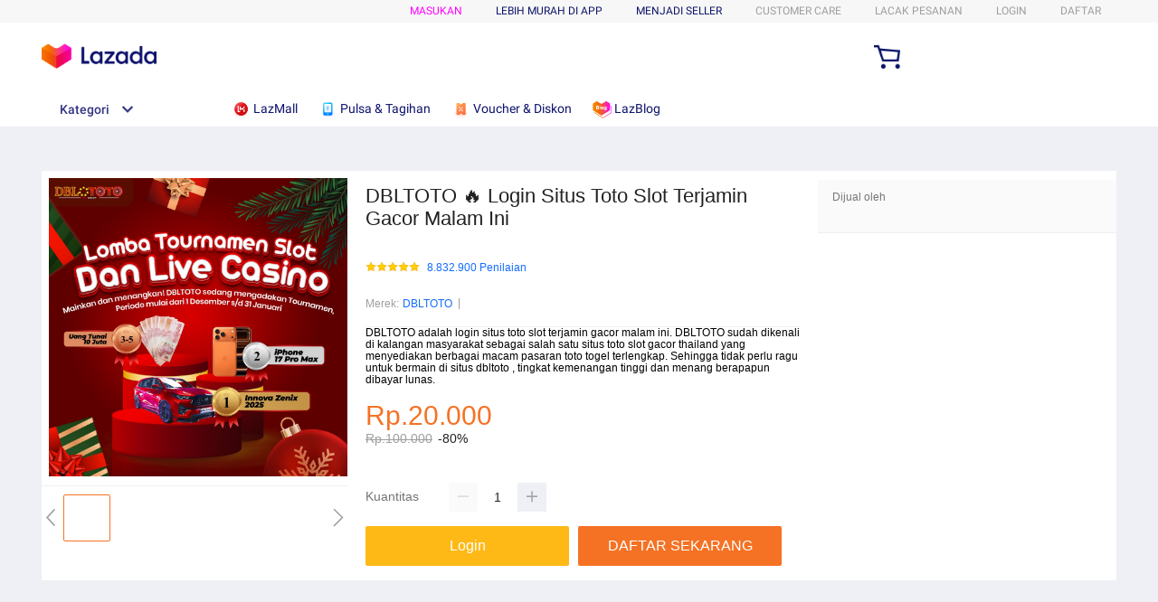

--- FILE ---
content_type: text/css
request_url: https://g.lazcdn.com/g/lzdmod/??site-nav-pc/5.2.43/pc/index.css,site-menu-nav-pc/5.0.83/pc/index.css,site-menu-pc/5.0.51/pc/index.css
body_size: 8833
content:


/*! normalize-scss | MIT/GPLv2 License | bit.ly/normalize-scss */button,hr,input{overflow:visible}[type=checkbox],[type=radio],legend{padding:0;box-sizing:border-box}audio,canvas,progress,video{display:inline-block}progress,sub,sup{vertical-align:baseline}.site-nav,sub,sup{position:relative}html{line-height:1.15;-ms-text-size-adjust:100%;-webkit-text-size-adjust:100%}article,aside,details,figcaption,figure,footer,header,main,menu,nav,section{display:block}h1{font-size:2em;margin:.67em 0}figure{margin:1em 40px}hr{box-sizing:content-box;height:0}code,kbd,pre,samp{font-family:monospace,monospace;font-size:1em}a{background-color:transparent;-webkit-text-decoration-skip:objects}abbr[title]{border-bottom:none;text-decoration:underline;-webkit-text-decoration:underline dotted;text-decoration:underline dotted}b,strong{font-weight:bolder}dfn{font-style:italic}mark{background-color:#ff0;color:#000}small{font-size:80%}sub,sup{font-size:75%;line-height:0}sub{bottom:-.25em}sup{top:-.5em}audio:not([controls]){display:none;height:0}img{border-style:none}svg:not(:root){overflow:hidden}button,input,optgroup,select,textarea{line-height:1.15;font-size:100%;margin:0}button,select{text-transform:none}[type=reset],[type=submit],button,html [type=button]{-webkit-appearance:button}[type=button]::-moz-focus-inner,[type=reset]::-moz-focus-inner,[type=submit]::-moz-focus-inner,button::-moz-focus-inner{border-style:none;padding:0}[type=button]:-moz-focusring,[type=reset]:-moz-focusring,[type=submit]:-moz-focusring,button:-moz-focusring{outline:ButtonText dotted 1px}[type=number]::-webkit-inner-spin-button,[type=number]::-webkit-outer-spin-button{height:auto}[type=search]{-webkit-appearance:textfield;outline-offset:-2px}.lzd-header .lzd-links-bar .lzd-download-popup .lzd-download-content .get-the-app-scope .get-the-app .get-the-app-input-wrap input:focus,.lzd-header .lzd-links-bar .top-input:focus,.lzd-header .lzd-links-bar .top-input:hover{outline:0}[type=search]::-webkit-search-cancel-button,[type=search]::-webkit-search-decoration{-webkit-appearance:none}::-webkit-file-upload-button{-webkit-appearance:button;font:inherit}.lzd-header,body{font-family:Roboto-Regular,'Helvetica Neue',Helvetica,Tahoma,Arial,Sans-serif}fieldset{padding:.35em .75em .625em}legend{display:table;max-width:100%;color:inherit;white-space:normal}textarea{overflow:auto}summary{display:list-item}[hidden],template{display:none}body{margin:0}.site-nav{min-width:1188px;background-color:#fff;-webkit-filter:"progid\:DXImageTransform\.Microsoft\.gradient(startColorstr\='#003e52', endColorstr\='#1a9cb7',GradientType\=1)";filter:"progid\:DXImageTransform\.Microsoft\.gradient(startColorstr\='#003e52', endColorstr\='#1a9cb7',GradientType\=1)"}.site-nav *{box-sizing:content-box}.lzd-header.lzd-header-lite{height:115px}.lzd-header.lzd-header-lite .lzd-logo-bar{height:75px}.lzd-header{height:100px}.lzd-header .lzd-logo-bar{height:75px}.lzd-header{width:100%;height:140px}.lzd-header.customMode{height:168px}.lzd-header .lzd-header-content-wrap{background-color:#fff;filter:"progid: DXImageTransform.Microsoft.gradient(startColorstr='#003e52', endColorstr='#1a9cb7', GradientType=1)";width:100%;position:fixed;z-index:300}.lzd-header.miniheader{height:100px}.lzd-header .lzd-header-sticky{width:100%;position:fixed;top:0;left:0}.lzd-header .lzd-header-sticky .lzd-header-content-wrap{top:0}.lzd-header .header-content{width:1188px;min-width:1188px;margin:0 auto}.lzd-header .lzd-links-bar{position:relative;background:rgba(0,0,0,.03);min-width:1006px;height:25px;text-align:right;-webkit-transition:height .25s linear,zIndex 0s linear .25s;transition:height .25s linear,zIndex 0s linear .25s;z-index:310}.lzd-header .lzd-links-bar .lzd-customcare-popup .care-list{font-size:13px;line-height:1.3;font-weight:300;padding:25px 25px 10px;margin:0}.lzd-header .lzd-links-bar .lzd-customcare-popup .care-item{text-align:left;display:block;position:relative;margin-bottom:15px;padding:5px 0 5px 40px;-webkit-transition:all .2s;transition:all .2s;white-space:nowrap}.lzd-header .lzd-links-bar .lzd-customcare-popup .care-item span{color:#6e686e}.lzd-header .lzd-links-bar .lzd-customcare-popup .care-item .care-item-anchor{color:#6e686e;text-decoration:none;display:block}.lzd-header .lzd-links-bar .lzd-customcare-popup .care-item .care-item-anchor .care-title{display:block}.lzd-header .lzd-links-bar .lzd-customcare-popup .care-item .care-item-anchor a{color:#6e686e;text-decoration:none}.lzd-header .lzd-links-bar .lzd-customcare-popup .care-item .care-item-anchor a:hover,.lzd-header .lzd-links-bar .lzd-customcare-popup .care-item a.care-item-anchor:hover{color:#f36f36;text-decoration:underline}.lzd-header .lzd-links-bar .lzd-customcare-popup .care-item .care-item-anchor-next{margin-top:18px}.lzd-header .lzd-links-bar .lzd-customcare-popup .care-item .care-icon{position:absolute;display:inline-block;left:0;top:50%;-ms-transform:translate(0,-50%);-webkit-transform:translate(0,-50%);transform:translate(0,-50%);background-image:url(//lzd-img-global.slatic.net/g/tps/tfs/TB1nQJUcwmTBuNjy1XbXXaMrVXa-986-930.png)}.lzd-header .lzd-links-bar .lzd-customcare-popup .care-item .redmart-help-center{background:url(//lzd-img-global.slatic.net/g/tps/tfs/TB1L530MgTqK1RjSZPhXXXfOFXa-80-80.png) no-repeat;background-size:100%;width:24px;height:24px}.lzd-header .lzd-links-bar .lzd-customcare-popup .care-item .help-center{background-position:-163px -713px;width:19px;height:24px}.lzd-header .lzd-links-bar .lzd-customcare-popup .care-item .order-payment{background-position:-133px -715px;width:22px;height:24px}.lzd-header .lzd-links-bar .lzd-customcare-popup .care-item .shipping-delivery{background-position:-100px -720px;width:29px;height:14px}.lzd-header .lzd-links-bar .lzd-customcare-popup .care-item .returns-refunds{background-position:-72px -713px;width:22px;height:26px}.lzd-header .lzd-links-bar .lzd-customcare-popup .care-item .chat{background-position:-1px -880px;background-size:493px;width:24px;height:24px}.lzd-header .lzd-links-bar .lzd-customcare-popup .care-item .phone{background-position:-33px -880px;background-size:493px;width:24px;height:27px}.lzd-header .lzd-links-bar .lzd-customcare-popup .care-item .care-icon-image{position:absolute;display:inline-block;left:0;top:50%;width:24px;height:24px;-ms-transform:translate(0,-50%);-webkit-transform:translate(0,-50%);transform:translate(0,-50%)}.lzd-header .lzd-links-bar .lzd-download-popup .lzd-download-content .get-the-app-lazada-qr-wrap{width:150px;height:150px;float:left}.lzd-header .lzd-links-bar .lzd-download-popup .lzd-download-content .get-the-app-lazada-qr{width:100%;cursor:initial}.lzd-header .lzd-links-bar .lzd-download-popup .lzd-download-content .get-the-app-download-text{font-size:14px}.lzd-header .lzd-links-bar .lzd-download-popup .lzd-download-content .get-the-app-download-text p{margin:0;line-height:18px}.lzd-header .lzd-links-bar .lzd-download-popup .lzd-download-content .get-the-app-download-text ol,.lzd-header .lzd-links-bar .lzd-download-popup .lzd-download-content .get-the-app-download-text ul{padding-left:16px;padding-top:5px}.lzd-header .lzd-links-bar .lzd-download-popup .lzd-download-content .get-the-app-download-text li,.lzd-header .lzd-links-bar .lzd-download-popup .lzd-download-content .get-the-app-download-text ol,.lzd-header .lzd-links-bar .lzd-download-popup .lzd-download-content .get-the-app-download-text ul{list-style-type:initial;line-height:18px}.lzd-header .lzd-links-bar .lzd-download-popup .lzd-download-content .get-the-app-scope .get-the-app{padding:20px;color:#3a3a3a;width:340px;font-weight:300;text-align:left;font-size:16px;line-height:18px}.lzd-header .lzd-links-bar .lzd-download-popup .lzd-download-content .get-the-app-scope .get-the-app .get-the-app-title{margin-bottom:20px}.lzd-header .lzd-links-bar .lzd-download-popup .lzd-download-content .get-the-app-scope .get-the-app .get-the-app-promotion{display:table;margin:0 0 27px}.lzd-header .lzd-links-bar .lzd-download-popup .lzd-download-content .get-the-app-scope .get-the-app .get-the-app-promotion:after{content:' ';clear:both}.lzd-header .lzd-links-bar .lzd-download-popup .lzd-download-content .get-the-app-scope .get-the-app .get-the-app-promotion .promotion-text{display:inline-block;white-space:normal;font-size:14px;line-height:15px;padding:0 0 0 10px;max-width:180px}.lzd-header .lzd-links-bar .lzd-download-popup .lzd-download-content .get-the-app-scope .get-the-app .get-the-app-promotion .promotion-text a{display:block;color:#199cb7;text-decoration:none}.lzd-header .lzd-links-bar .lzd-download-popup .lzd-download-content .get-the-app-scope .get-the-app .get-the-app-promotion .promotion-text a:hover{text-decoration:unset}.lzd-header .lzd-links-bar .lzd-download-popup .lzd-download-content .get-the-app-scope .get-the-app .get-the-app-promotion .promotion-text .highlight{font-size:14px;line-height:15px}.lzd-header .lzd-links-bar .lzd-download-popup .lzd-download-content .get-the-app-scope .get-the-app .get-the-app-form{margin-bottom:28px}.lzd-header .lzd-links-bar .lzd-download-popup .lzd-download-content .get-the-app-scope .get-the-app .get-the-app-input-wrap{width:100%}.lzd-header .lzd-links-bar .lzd-download-popup .lzd-download-content .get-the-app-scope .get-the-app .get-the-app-input-wrap input{width:308px;display:inline-block}.lzd-header .lzd-links-bar .lzd-download-popup .lzd-download-content .get-the-app-scope .get-the-app .get-the-app-input-wrap .button-submit{display:inline-block;border-radius:0;vertical-align:top;border:none;width:28px;height:38px;margin:0;line-height:100%;padding:0}.lzd-header .lzd-links-bar .lzd-download-popup .lzd-download-content .get-the-app-scope .get-the-app .get-the-app-input-wrap .button-submit i{background-image:url(//lzd-img-global.slatic.net/g/tps/tfs/TB1nQJUcwmTBuNjy1XbXXaMrVXa-986-930.png);background-position:-191px -713px;width:13px;height:20px;vertical-align:text-top;display:inline-block}.lzd-header .lzd-links-bar .lzd-download-popup .lzd-download-content .get-the-app-scope .get-the-app .success-message{display:none;margin:0 0 28px}.lzd-header .lzd-links-bar .lzd-download-popup .lzd-download-content .get-the-app-scope .get-the-app .success-message .alert{font-size:14px;line-height:19px;color:#370;white-space:normal;display:inline-block;position:relative;padding-left:60px}.lzd-header .lzd-links-bar .lzd-download-popup .lzd-download-content .get-the-app-scope .get-the-app .success-message .alert:before{content:'';display:block;position:absolute;top:50%;left:14px;-ms-transform:translate(0,-50%);-webkit-transform:translate(0,-50%);transform:translate(0,-50%);background-repeat:no-repeat;width:21px;height:15px;background-image:url([data-uri])}.lzd-header .lzd-links-bar .lzd-download-popup .lzd-download-content .get-the-app-scope .get-the-app .error-message{color:red;font-size:12px;margin:0 0 28px}.lzd-header .lzd-links-bar .lzd-download-popup .lzd-download-content .get-the-app-scope .get-the-app .error-message .alert{line-height:19px;color:#370;white-space:normal;display:inline-block;position:relative;padding-left:60px}.lzd-header .lzd-links-bar .lzd-download-popup .lzd-download-content .get-the-app-scope .get-the-app .app-stores{display:table;margin:0 auto}.lzd-header .lzd-links-bar .lzd-download-popup .lzd-download-content .get-the-app-scope .get-the-app .app-stores .store-link{display:table-cell;width:50%;box-sizing:border-box}.lzd-header .lzd-links-bar .lzd-download-popup .lzd-download-content .get-the-app-scope .get-the-app .app-stores .app-apple{display:inline-block;background:url(//lzd-img-global.slatic.net/g/tps/tfs/TB1nQJUcwmTBuNjy1XbXXaMrVXa-986-930.png) -529px -625px no-repeat;width:135px;height:46px;margin-right:15px}.lzd-header .lzd-links-bar .lzd-download-popup .lzd-download-content .get-the-app-scope .get-the-app .app-stores .app-google{display:inline-block;background:url(//lzd-img-global.slatic.net/g/tps/tfs/TB1nQJUcwmTBuNjy1XbXXaMrVXa-986-930.png) -530px -578px no-repeat;width:136px;height:46px}.lzd-header .lzd-links-bar .lzd-download-popup .lzd-download-content .get-the-app-scope .get-the-app-error{border-color:red;margin:0 0 28px}.lzd-header .lzd-links-bar .lzd-download-popup .lzd-download-content .get-the-app-scope .get-the-app-success .get-the-app-form{display:none}.lzd-header .lzd-links-bar .lzd-download-popup .lzd-download-content .get-the-app-scope .get-the-app-success .success-message{display:block}.lzd-header .lzd-links-bar .lzd-download-popup .lzd-download-content .get-the-app-scope .get-the-app-error .get-the-app-form{margin-bottom:5px}.lzd-header .lzd-links-bar .lzd-download-popup .lzd-download-content .get-the-app-scope .get-the-app-error .get-the-app-form .get-the-app-input-wrap{border-color:red}.lzd-header .lzd-links-bar .lzd-switch-popup .lzd-switch-content{display:table;width:260px;padding:20px 0;vertical-align:middle;font-weight:300;line-height:1.3}.lzd-header .lzd-links-bar .lzd-switch-popup .lzd-switch-content:before{left:84%}.lzd-header .lzd-links-bar .lzd-switch-popup .lzd-switch-content .lzd-switch-item{display:table-cell;vertical-align:middle;box-sizing:border-box;width:50%;padding:0 20px 0 50px;position:relative;color:#545454}.lzd-header .lzd-links-bar .lzd-switch-popup .lzd-switch-content .currentSelected .lzd-switch-icon-vi{background-position:-634px -709px}.lzd-header .lzd-links-bar .lzd-switch-popup .lzd-switch-content .currentSelected .lzd-switch-icon-ms{background-position:-724px -709px}.lzd-header .lzd-links-bar .lzd-switch-popup .lzd-switch-content .currentSelected .lzd-switch-icon-th{background-position:-544px -709px}.lzd-header .lzd-links-bar .lzd-switch-popup .lzd-switch-content .currentSelected .lzd-switch-icon-en{background-position:-813px -709px}.lzd-header .lzd-links-bar .lzd-switch-popup .lzd-switch-content .lzd-switch-icon{display:block;position:absolute;top:50%;background-image:url(//lzd-img-global.slatic.net/g/tps/tfs/TB1nQJUcwmTBuNjy1XbXXaMrVXa-986-930.png);background-repeat:no-repeat;left:25px;-ms-transform:translate(-50%,-50%);-webkit-transform:translate(-50%,-50%);transform:translate(-50%,-50%);width:32px;height:32px}.lzd-header .lzd-links-bar .lzd-switch-popup .lzd-switch-content .lzd-switch-icon-vi{background-position:-589px -709px}.lzd-header .lzd-links-bar .lzd-switch-popup .lzd-switch-content .lzd-switch-icon-ms{background-position:-679px -709px}.lzd-header .lzd-links-bar .lzd-switch-popup .lzd-switch-content .lzd-switch-icon-th{background-position:-500px -709px}.lzd-header .lzd-links-bar .lzd-switch-popup .lzd-switch-content .lzd-switch-icon-en{background-position:-768px -709px}.lzd-header .lzd-links-bar .lzd-switch-popup .lzd-switch-content .lzd-switch-text{font-size:12px}.lzd-header .lzd-links-bar .lzd-switch-popup .lzd-switch-content .lzd-switch-checked{display:block;position:absolute;top:50%;right:14px;-ms-transform:translate(50%,-50%);-webkit-transform:translate(50%,-50%);transform:translate(50%,-50%);width:20px;height:10px;background:url([data-uri]) center no-repeat}.lzd-header .lzd-links-bar .lzd-track-popup .lzd-track-content{padding:25px 21px 15px;width:220px;font-weight:300}.lzd-header .lzd-links-bar .lzd-track-popup .lzd-track-content .track-title{text-align:left;margin-bottom:12px;color:#254a5f;font-size:16px;line-height:18px}.lzd-header .lzd-links-bar .lzd-track-popup .lzd-track-content .last-order{margin:3px 0}.lzd-header .lzd-links-bar .lzd-track-popup .lzd-track-content .last-order a{color:#199cb7;text-decoration:none}.lzd-header .lzd-links-bar .lzd-track-popup .lzd-track-content .last-order a:hover{text-decoration:underline}.lzd-header .lzd-links-bar .lzd-track-popup .lzd-track-content .track-order-input-wrap{margin-bottom:10px}.lzd-header .lzd-links-bar .lzd-track-popup .lzd-track-content .track-order-input-wrap input{width:186px}.lzd-header .lzd-links-bar .lzd-track-popup .lzd-track-content .track-order-input-wrap .email-text{width:217px}.lzd-header .lzd-links-bar .lzd-track-popup .lzd-track-content .track-order-input-wrap .button-submit{display:inline-block;border-radius:0;vertical-align:top;border:none;width:28px;height:38px;margin:0;line-height:100%;padding:0}.lzd-header .lzd-links-bar .lzd-track-popup .lzd-track-content .track-order-input-wrap .button-submit i{background-image:url(//lzd-img-global.slatic.net/g/tps/tfs/TB1nQJUcwmTBuNjy1XbXXaMrVXa-986-930.png);background-position:-191px -713px;width:13px;height:20px;vertical-align:text-top;display:inline-block}.lzd-header .lzd-links-bar .lzd-track-popup .lzd-track-content .track-order-more-text{margin:10px 0;line-height:25px;color:#646464}.lzd-header .lzd-links-bar .lzd-track-popup .lzd-track-content .track-order-more-text a{text-decoration:none;color:#199cb7}.lzd-header .lzd-links-bar .lzd-track-popup .lzd-track-content .track-order-more-text a:hover{text-decoration:underline}.lzd-header .lzd-links-bar .lzd-track-popup .lzd-track-content-error .error-message{display:block;color:#d2232a;margin-bottom:10px;white-space:normal}.lzd-header .lzd-links-bar .lzd-account-popup .account-list{font-size:13px;line-height:1.3;font-weight:300;padding:25px 25px 10px;margin:0}.lzd-header .lzd-links-bar .lzd-account-popup .account-item{text-align:left;display:block;position:relative;margin-bottom:15px;padding:5px 0 5px 40px;-webkit-transition:all .2s;transition:all .2s;white-space:nowrap}.lzd-header .lzd-links-bar .lzd-account-popup .account-item a{color:#6e686e;text-decoration:none}.lzd-header .lzd-links-bar .lzd-account-popup .account-item a:hover{color:#f36f36;text-decoration:underline}.lzd-header .lzd-links-bar .lzd-account-popup .account-item .account-icon{position:absolute;display:inline-block;left:0;top:50%;width:30px;height:25px;-ms-transform:translate(0,-50%);-webkit-transform:translate(0,-50%);transform:translate(0,-50%);background-image:url(//lzd-img-global.slatic.net/g/tps/tfs/TB1nQJUcwmTBuNjy1XbXXaMrVXa-986-930.png)}.lzd-header .lzd-links-bar .lzd-account-popup .account-item .manage-account{background-position:-240px -713px}.lzd-header .lzd-links-bar .lzd-account-popup .account-item .my-orders{background-position:-269px -713px}.lzd-header .lzd-links-bar .lzd-account-popup .account-item .wishlist{background-position:-326px -713px}.lzd-header .lzd-links-bar .lzd-account-popup .account-item .my-reviews{background-position:-354px -713px}.lzd-header .lzd-links-bar .lzd-account-popup .account-item .returns{background-position:-208px -713px}.lzd-header .lzd-links-bar .lzd-account-popup .account-item .logout{background-position:-296px -713px}.lzd-header .lzd-links-bar .top-links-item{position:relative;display:inline-block;font-size:12px;height:25px;line-height:25px;text-align:left;white-space:nowrap;cursor:pointer;color:#9e9e9e;-webkit-transition:color .2s;transition:color .2s;padding:0 17px}.lzd-header .lzd-links-bar .top-links-item:last-child{padding-right:0}.lzd-header .lzd-links-bar .top-links-item .cyan,.lzd-header .lzd-links-bar .top-links-item.cyan{color:#0f1568}.lzd-header .lzd-links-bar .top-links-item .grey,.lzd-header .lzd-links-bar .top-links-item.grey{color:#9e9e9e}.lzd-header .lzd-links-bar .top-links-item .highlight,.lzd-header .lzd-links-bar .top-links-item.highlight{color:#F0F}.lzd-header .lzd-links-bar .top-links-item .orange,.lzd-header .lzd-links-bar .top-links-item.orange{color:#0f1568}.lzd-header .lzd-links-bar .top-links-item>a:hover,.lzd-header .lzd-links-bar .top-links-item>span:hover{color:#f36d00}.lzd-header .lzd-links-bar .top-links-item>a{text-transform:uppercase;text-decoration:none;-webkit-transition:color .2s;transition:color .2s}.lzd-header .lzd-links-bar .top-links-item>span{text-transform:uppercase;-webkit-transition:color .2s;transition:color .2s}.lzd-header .lzd-links-bar .top-links-item-hidden{display:none}.lzd-header .lzd-links-bar .top-input-wrap{background:#f0f0f0;border:1px solid transparent;box-shadow:inset 0 3px 0 0 #dfdfdf;border-radius:2px;overflow:hidden;height:38px;line-height:36px}.lzd-header .lzd-links-bar .top-input{border:none;background:0 0;height:38px;padding:10px;box-sizing:border-box;font-size:13px;position:relative;z-index:6;color:#000}.lzd-header .lzd-links-bar .top-button{position:relative;width:20px;font-size:0;vertical-align:middle;padding:0;white-space:nowrap;line-height:normal;display:table-cell;background:#f36f36;z-index:3}.lzd-header .lzd-links-bar .top-input-label{display:block;color:#646464;line-height:24px}.lzd-header .lzd-links-bar .top-popup-wrap{opacity:0;padding-top:10px;position:absolute;visibility:hidden;-webkit-transition:all .3s;transition:all .3s;-webkit-transform:translateX(-50%);-ms-transform:translateX(-50%);transform:translateX(-50%);left:50%;top:150%;z-index:20;white-space:normal}.lzd-header .lzd-links-bar .top-popup-wrap.lzd-switch-popup{left:auto;right:0;-webkit-transform:translateX(0);-ms-transform:translateX(0);transform:translateX(0)}.lzd-header .lzd-links-bar .top-popup-wrap .top-popup-content{background-color:#fff;position:relative;border:1px solid #bfbfbf}.lzd-header .lzd-links-bar .top-popup-wrap .top-popup-content:before{left:50%;-webkit-transform:translateX(-50%) rotate(45deg);-ms-transform:translateX(-50%) rotate(45deg);transform:translateX(-50%) rotate(45deg);border-left-width:1px;border-top-width:1px;border-left-style:solid;border-top-style:solid;top:-6px;content:'';position:absolute;-webkit-transform:rotate(45deg);-ms-transform:rotate(45deg);transform:rotate(45deg);width:10px;height:10px;background-color:#fff;border-color:#bfbfbf}.lzd-header .lzd-links-bar .top-popup-wrap .top-popup-content.lzd-switch-content:before{left:94%}.lzd-header .lzd-links-bar .top-popup-wrap-active{visibility:visible;opacity:1;pointer-events:auto;top:100%}.lzd-header .lzd-header-sticky .lzd-links-bar{height:0;overflow:hidden}.lzd-header .lzd-logo-bar{box-sizing:border-box;padding-top:11px}.lzd-header .lzd-logo-bar .logo-bar-content{position:relative}.lzd-header .lzd-logo-bar .logo-bar-content .lzd-logo-content{display:inline-block;width:200px;height:39px}.lzd-header .lzd-logo-bar .logo-bar-content .lzd-logo-content a{float:left}.lzd-header .lzd-logo-bar .logo-bar-content .lzd-logo-content img{width:127px;height:40px}.lzd-header .lzd-logo-bar .logo-bar-content .lzd-nav-cart{display:inline-block;height:38px;width:40px;position:relative;margin:0 0 0 20px}.lzd-header .lzd-logo-bar .logo-bar-content .lzd-nav-cart .cart-icon{position:absolute;background-image:url(//lzd-img-global.slatic.net/g/tps/tfs/TB1xEeTdBGw3KVjSZFDXXXWEpXa-75-66.png);background-size:cover;width:29px;height:26px;left:50%;top:50%;margin:-12px 0 0 -14px}.lzd-header .lzd-logo-bar .logo-bar-content .lzd-nav-cart .cart-num{position:absolute;background:#f36e36;color:#fff;top:-4px;font-weight:400;right:-4px;text-align:center;border:3px solid #f36e36;font-size:13px;min-width:14px;line-height:14px;border-radius:50%;display:none}.lzd-header .lzd-logo-bar .logo-bar-content .lzd-nav-cart .cart-num.show{display:block}.lzd-header .lzd-header-sticky .lzd-logo-bar{height:75px;padding-top:15px}.lzd-header .lzd-nav-search{width:688px;display:inline-block;height:45px;line-height:45px;background-color:#fff;border-radius:3px}.lzd-header .lzd-nav-search.customMode{display:none}.lzd-header .lzd-nav-search *,.lzd-header .lzd-nav-search label span span:after{box-sizing:border-box}.lzd-header .lzd-header-banner{width:188px;height:45px;display:inline-block;position:absolute;right:0;top:0}.lzd-header .lzd-header-banner a{display:block}.lzd-header .lzd-header-banner a img{width:188px;height:45px;display:block}.lzd-header .lzd-header-banner .lzd-header-banner-ewallet{display:none}.lzd-header .mui-zebra-module{position:relative}.lzd-header .mui-zebra-module .lzd-site-nav-menu-active{top:auto!important;-webkit-transition:height .25s;transition:height .25s}.lzd-home-page-category{position:absolute;width:100%}.lzd-home-page-category .mui-zebra-module{position:relative}.lzd-home-page-category .mui-zebra-module .lzd-site-nav-menu-active{top:75px!important;height:40px;-webkit-transition:height .25s linear;transition:height .25s linear}@font-face{font-family:lazada;src:url(//g.lazcdn.com/g/lzdfe/static/0.0.44/iconfont-hp.eot);src:url(//g.lazcdn.com/g/lzdfe/static/0.0.44/iconfont-hp.eot?#iefix) format("embedded-opentype"),url(//g.lazcdn.com/g/lzdfe/static/0.0.44/iconfont-hp.woff) format("woff"),url(//g.lazcdn.com/g/lzdfe/static/0.0.44/iconfont-hp.ttf) format("truetype")}@font-face{font-family:Roboto-Regular;font-style:normal;font-weight:400;src:local("Roboto"),local("Roboto-Regular"),url(https://g.lazcdn.com/g/lzdfe/static/0.0.29/Roboto/cyrillic-ext.woff2) format("woff2");unicode-range:U+0460-052f,U+1c80-1c88,U+20b4,U+2de0-2dff,U+A640-A69F,U+FE2E-FE2F}@font-face{font-family:Roboto-Regular;font-style:normal;font-weight:400;src:local("Roboto"),local("Roboto-Regular"),url(https://g.lazcdn.com/g/lzdfe/static/0.0.29/Roboto/cyrillic.woff2) format("woff2");unicode-range:U+0400-045f,U+0490-0491,U+04b0-04b1,U+2116}@font-face{font-family:Roboto-Regular;font-style:normal;font-weight:400;src:local("Roboto"),local("Roboto-Regular"),url(https://g.lazcdn.com/g/lzdfe/static/0.0.29/Roboto/greek-ext.woff2) format("woff2");unicode-range:U+1f00-1fff}@font-face{font-family:Roboto-Regular;font-style:normal;font-weight:400;src:local("Roboto"),local("Roboto-Regular"),url(https://g.lazcdn.com/g/lzdfe/static/0.0.29/Roboto/greek.woff2) format("woff2");unicode-range:U+0370-03ff}@font-face{font-family:Roboto-Regular;font-style:normal;font-weight:400;src:local("Roboto"),local("Roboto-Regular"),url(https://g.lazcdn.com/g/lzdfe/static/0.0.29/Roboto/vietnamese.woff2) format("woff2");unicode-range:U+0102-0103,U+0110-0111,U+1ea0-1ef9,U+20ab}@font-face{font-family:Roboto-Regular;font-style:normal;font-weight:400;src:local("Roboto"),local("Roboto-Regular"),url(https://g.lazcdn.com/g/lzdfe/static/0.0.29/Roboto/latin-ext.woff2) format("woff2");unicode-range:U+0100-024f,U+0259,U+1-1eff,U+2020,U+20a0-20ab,U+20ad-20cf,U+2113,U+2c60-2c7f,U+A720-A7FF}@font-face{font-family:Roboto-Regular;font-style:normal;font-weight:400;src:local("Roboto"),local("Roboto-Regular"),url(https://g.lazcdn.com/g/lzdfe/static/0.0.29/Roboto/latin.woff2) format("woff2");unicode-range:U+0000-00ff,U+0131,U+0152-0153,U+02bb-02bc,U+02c6,U+02da,U+02dc,U+2000-206f,U+2074,U+20ac,U+2122,U+2191,U+2193,U+2212,U+2215,U+FEFF,U+FFFD}@font-face{font-family:Roboto-Medium;font-style:normal;font-weight:500;src:local("Roboto Medium"),local("Roboto-Medium"),url(https://g.lazcdn.com/g/lzdfe/static/0.0.29/Roboto-Medium/cyrillic-ext.woff2) format("woff2");unicode-range:U+0460-052f,U+1c80-1c88,U+20b4,U+2de0-2dff,U+A640-A69F,U+FE2E-FE2F}@font-face{font-family:Roboto-Medium;font-style:normal;font-weight:500;src:local("Roboto Medium"),local("Roboto-Medium"),url(https://g.lazcdn.com/g/lzdfe/static/0.0.29/Roboto-Medium/cyrillic.woff2) format("woff2");unicode-range:U+0400-045f,U+0490-0491,U+04b0-04b1,U+2116}@font-face{font-family:Roboto-Medium;font-style:normal;font-weight:500;src:local("Roboto Medium"),local("Roboto-Medium"),url(https://g.lazcdn.com/g/lzdfe/static/0.0.29/Roboto-Medium/greek-ext.woff2) format("woff2");unicode-range:U+1f00-1fff}@font-face{font-family:Roboto-Medium;font-style:normal;font-weight:500;src:local("Roboto Medium"),local("Roboto-Medium"),url(https://g.lazcdn.com/g/lzdfe/static/0.0.29/Roboto-Medium/greek.woff2) format("woff2");unicode-range:U+0370-03ff}@font-face{font-family:Roboto-Medium;font-style:normal;font-weight:500;src:local("Roboto Medium"),local("Roboto-Medium"),url(https://g.lazcdn.com/g/lzdfe/static/0.0.29/Roboto-Medium/vietnamese.woff2) format("woff2");unicode-range:U+0102-0103,U+0110-0111,U+1ea0-1ef9,U+20ab}@font-face{font-family:Roboto-Medium;font-style:normal;font-weight:500;src:local("Roboto Medium"),local("Roboto-Medium"),url(https://g.lazcdn.com/g/lzdfe/static/0.0.29/Roboto-Medium/latin-ext.woff2) format("woff2");unicode-range:U+0100-024f,U+0259,U+1-1eff,U+2020,U+20a0-20ab,U+20ad-20cf,U+2113,U+2c60-2c7f,U+A720-A7FF}@font-face{font-family:Roboto-Medium;font-style:normal;font-weight:500;src:local("Roboto Medium"),local("Roboto-Medium"),url(https://g.lazcdn.com/g/lzdfe/static/0.0.29/Roboto-Medium/latin.woff2) format("woff2");unicode-range:U+0000-00ff,U+0131,U+0152-0153,U+02bb-02bc,U+02c6,U+02da,U+02dc,U+2000-206f,U+2074,U+20ac,U+2122,U+2191,U+2193,U+2212,U+2215,U+FEFF,U+FFFD}.lzd-site-nav-menu{position:relative;background:#fff;top:0;z-index:210;width:100%;height:0}.lzd-site-nav-menu .lzd-site-menu-nav-category .lzd-site-menu-nav-menu{visibility:hidden}.lzd-site-nav-menu .lzd-site-menu-nav-category .lzd-site-menu-nav-menu .lzd-site-nav-menu-dropdown{visibility:inherit;padding:0!important}.lzd-site-nav-menu .lzd-site-menu-nav-category .lzd-site-menu-nav-menu .lzd-site-nav-menu-dropdown .lzd-site-menu-root,.lzd-site-nav-menu .lzd-site-menu-nav-category .lzd-site-menu-nav-menu .lzd-site-nav-menu-dropdown .root{overflow:hidden}.lzd-site-nav-menu .lzd-site-menu-nav-category .lzd-site-menu-show-category{visibility:visible!important}.lzd-site-nav-menu .lzd-site-menu-nav-container{width:1188px;height:100%;margin:0 auto;position:relative}.lzd-site-nav-menu .lzd-site-menu-nav-container .lzd-site-menu-nav-category{width:200px;line-height:40px;float:left;z-index:210;height:100%}.lzd-site-nav-menu .lzd-site-menu-nav-container .lzd-site-menu-nav-category .lzd-site-menu-nav-category-label{height:100%;width:100%;overflow:hidden;display:block;cursor:pointer}.lzd-site-nav-menu .lzd-site-menu-nav-container .lzd-site-menu-nav-category .lzd-site-menu-nav-category-label-active{background:#fff;border-radius:0}.lzd-site-nav-menu .lzd-site-menu-nav-container .lzd-site-menu-nav-category .lzd-site-menu-nav-category-label-active .lzd-site-menu-nav-category-text{color:#f36d00}.lzd-site-nav-menu .lzd-site-menu-nav-container .lzd-site-menu-nav-category .lzd-site-menu-nav-category-label-active .lzd-site-menu-nav-category-text::after{content:'\e735';margin-left:12px}.lzd-site-nav-menu .lzd-site-menu-nav-container .lzd-site-menu-nav-category .lzd-site-menu-nav-category-text{opacity:.85;font-family:Roboto-Medium;margin-left:20px;font-size:14px;color:#0f136d;letter-spacing:0;line-height:40px}.lzd-site-nav-menu .lzd-site-menu-nav-container .lzd-site-menu-nav-category .lzd-site-menu-nav-category-text::after,.lzd-site-nav-menu-iconfont{font-family:lazada!important;font-style:normal;-webkit-font-smoothing:antialiased;-webkit-text-stroke-width:.2px;-moz-osx-font-smoothing:grayscale}.lzd-site-nav-menu .lzd-site-menu-nav-container .lzd-site-menu-nav-category .lzd-site-menu-nav-category-text::after{content:'\e736';margin-left:12px;font-size:16px}.lzd-site-nav-menu .lzd-site-menu-nav-container .lzd-menu-labels{list-style:none;overflow:hidden;height:100%;padding:0;margin:0}.lzd-site-nav-menu .lzd-site-menu-nav-container .lzd-menu-labels .lzd-menu-labels-item{margin-left:10px;padding-right:10px;display:inline-block;cursor:pointer;height:40px;text-decoration:none}.lzd-site-nav-menu .lzd-site-menu-nav-container .lzd-menu-labels .lzd-menu-labels-item .lzd-menu-labels-item-icon{display:inline-block;line-height:40px;vertical-align:middle;height:40px;font-size:40px;color:#fff;position:relative;width:21px;height:21px}.lzd-site-nav-menu .lzd-site-menu-nav-container .lzd-menu-labels .lzd-menu-labels-item .lzd-menu-labels-item-icon .lzd-site-nav-menu-iconfont-img{width:21px;height:21px;display:inline-block;position:absolute}.lzd-site-nav-menu .lzd-site-menu-nav-container .lzd-menu-labels .lzd-menu-labels-item .lzd-menu-labels-item-icon.lazada-ic-channel-RedMart{font-size:21px;margin-right:11px}.lzd-site-nav-menu .lzd-site-menu-nav-container .lzd-menu-labels .lzd-menu-labels-item .lzd-menu-labels-item-icon:before{content:' '!important}.lzd-site-nav-menu .lzd-site-menu-nav-container .lzd-menu-labels .lzd-menu-labels-item .lzd-menu-labels-item-text{display:inline-block;line-height:40px;vertical-align:middle;height:40px;font-size:14px;color:#0f136d}.lzd-site-nav-menu-active{position:fixed;height:40px;z-index:220}.lzd-site-nav-menu-active .lzd-site-menu-nav-category .lzd-site-nav-menu-dropdown-active{visibility:visible!important;height:344px;overflow:visible}.lzd-site-nav-menu-active .lzd-site-menu-nav-category .lzd-site-nav-menu-dropdown-active .lzd-site-menu-root,.lzd-site-nav-menu-active .lzd-site-menu-nav-category .lzd-site-nav-menu-dropdown-active .root{overflow:visible}.lzd-site-nav-menu-iconfont{font-size:16px}@font-face{font-family:lazada;src:url(//laz-g-cdn.alicdn.com/lzdfe/static/0.0.48/iconfont-hp.eot);src:url(//laz-g-cdn.alicdn.com/lzdfe/static/0.0.48/iconfont-hp.eot?#iefix) format("embedded-opentype"),url(//laz-g-cdn.alicdn.com/lzdfe/static/0.0.48/iconfont-hp.woff) format("woff"),url(//laz-g-cdn.alicdn.com/lzdfe/static/0.0.48/iconfont-hp.ttf) format("truetype")}.lzd-site-nav-menu-dropdown .lzd-site-menu-root-item>a.hover::after,.lzd-site-nav-menu-dropdown .lzd-site-menu-sub-item>a.hover::after{float:right;content:'\e744';font-style:normal;-webkit-font-smoothing:antialiased;-webkit-text-stroke-width:.2px;-moz-osx-font-smoothing:grayscale}.lzd-site-nav-menu-dropdown .lzd-site-menu-root,.lzd-site-nav-menu-dropdown .lzd-site-menu-sub,.lzd-site-nav-menu-dropdown .lzd-site-menu-sub .lzd-site-menu-grand{box-sizing:border-box;box-sizing:border-box;box-sizing:border-box;box-sizing:border-box}.lzd-site-nav-menu-dropdown{width:200px;height:344px;position:absolute;box-shadow:0 0 2px 0 rgba(0,0,0,.25);background-color:#fff;z-index:200}.lzd-site-nav-menu-dropdown-active{visibility:visible;overflow:visible;border-radius:0 0 2px 2px}.lzd-site-nav-menu-dropdown-active .lzd-site-menu-root{overflow:visible!important;padding:9px 0 14px;box-shadow:0 0 2px 0 rgba(0,0,0,.25)}.lzd-site-nav-menu-dropdown .lzd-site-menu-root{padding:8px 0 12px;list-style:none;height:100%;margin:0}.lzd-site-nav-menu-dropdown .lzd-site-menu-root-item>a{display:block;padding-left:8px;height:27px;line-height:27px;text-decoration:none}.lzd-site-nav-menu-dropdown .lzd-site-menu-root-item>a>span{overflow:hidden;text-overflow:ellipsis;display:inline-block;white-space:nowrap;width:172px;font-family:Roboto-Regular;font-size:13px;line-height:27px;color:#757575;cursor:pointer}.lzd-site-nav-menu-dropdown .lzd-site-menu-root-item>a.hover{background:#eceff1}.lzd-site-nav-menu-dropdown .lzd-site-menu-root-item>a.hover span{color:#f36d00}.lzd-site-nav-menu-dropdown .lzd-site-menu-root-item>a.hover::after{margin-right:4px;color:#f36d00;font-family:lazada!important;font-size:16px}.lzd-site-nav-menu-dropdown .lzd-site-menu-sub{padding:8px 0 12px;height:344px;visibility:hidden;position:absolute;width:200px;list-style:none;margin:0;left:200px;top:0;background:#fff;box-shadow:0 0 4px 0 rgba(0,0,0,.25)}.lzd-site-nav-menu-dropdown .lzd-site-menu-sub .sub-item-remove-arrow>a.hover,.lzd-site-nav-menu-dropdown .lzd-site-menu-sub .sub-item-remove-arrow>a:hover,.lzd-site-nav-menu-dropdown .lzd-site-menu-sub-item>a.hover{background:#eceff1}.lzd-site-nav-menu-dropdown .lzd-site-menu-sub-active{visibility:visible}.lzd-site-nav-menu-dropdown .lzd-site-menu-sub-item>a{line-height:27px;display:block;padding-left:8px;height:27px;text-decoration:none}.lzd-site-nav-menu-dropdown .lzd-site-menu-sub-item>a>span{overflow:hidden;text-overflow:ellipsis;display:inline-block;white-space:nowrap;width:172px;font-family:Roboto-Regular;font-size:13px;line-height:27px;color:#757575;cursor:pointer}.lzd-site-nav-menu-dropdown .lzd-site-menu-sub-item>a.hover span{color:#f36d00}.lzd-site-nav-menu-dropdown .lzd-site-menu-sub-item>a.hover::after{margin-right:4px;color:#f36d00;font-family:lazada!important;font-size:16px}.lzd-site-nav-menu-dropdown .lzd-site-menu-sub .sub-item-remove-arrow>a{line-height:27px;display:block;padding-left:8px;height:27px;text-decoration:none}.lzd-site-nav-menu-dropdown .lzd-site-menu-sub .sub-item-remove-arrow>a>span{overflow:hidden;text-overflow:ellipsis;display:inline-block;white-space:nowrap;width:172px;font-family:Roboto-Regular;font-size:13px;line-height:27px;color:#757575;cursor:pointer}.lzd-site-nav-menu-dropdown .lzd-site-menu-sub .sub-item-remove-arrow>a.hover span,.lzd-site-nav-menu-dropdown .lzd-site-menu-sub .sub-item-remove-arrow>a:hover span{color:#f36d00}.lzd-site-nav-menu-dropdown .lzd-site-menu-sub .lzd-site-menu-grand{padding:8px 0 12px;height:344px;visibility:hidden;position:absolute;width:200px;list-style:none;margin:0;left:200px;top:0;background:#fff;box-shadow:0 0 4px 0 rgba(0,0,0,.25)}.lzd-site-nav-menu-dropdown .lzd-site-menu-sub .lzd-site-menu-grand-item>a{line-height:27px;text-decoration:none;display:block;padding-left:8px;height:27px}.lzd-site-nav-menu-dropdown .lzd-site-menu-sub .lzd-site-menu-grand-item>a>span{overflow:hidden;text-overflow:ellipsis;display:inline-block;white-space:nowrap;width:172px;font-family:Roboto-Regular;font-size:13px;line-height:27px;color:#757575;cursor:pointer}.lzd-site-nav-menu-dropdown .lzd-site-menu-sub .lzd-site-menu-grand-item>a:hover span{color:#f36d00}.lzd-site-nav-menu-dropdown .lzd-site-menu-sub .lzd-site-menu-grand-active{visibility:visible}@font-face{font-family:lazada;src:url(//laz-g-cdn.alicdn.com/lzdfe/static/0.0.37/iconfont-hp.eot);src:url(//laz-g-cdn.alicdn.com/lzdfe/static/0.0.37/iconfont-hp.eot?#iefix) format("embedded-opentype"),url(//laz-g-cdn.alicdn.com/lzdfe/static/0.0.37/iconfont-hp.woff) format("woff"),url(//laz-g-cdn.alicdn.com/lzdfe/static/0.0.37/iconfont-hp.ttf) format("truetype")}